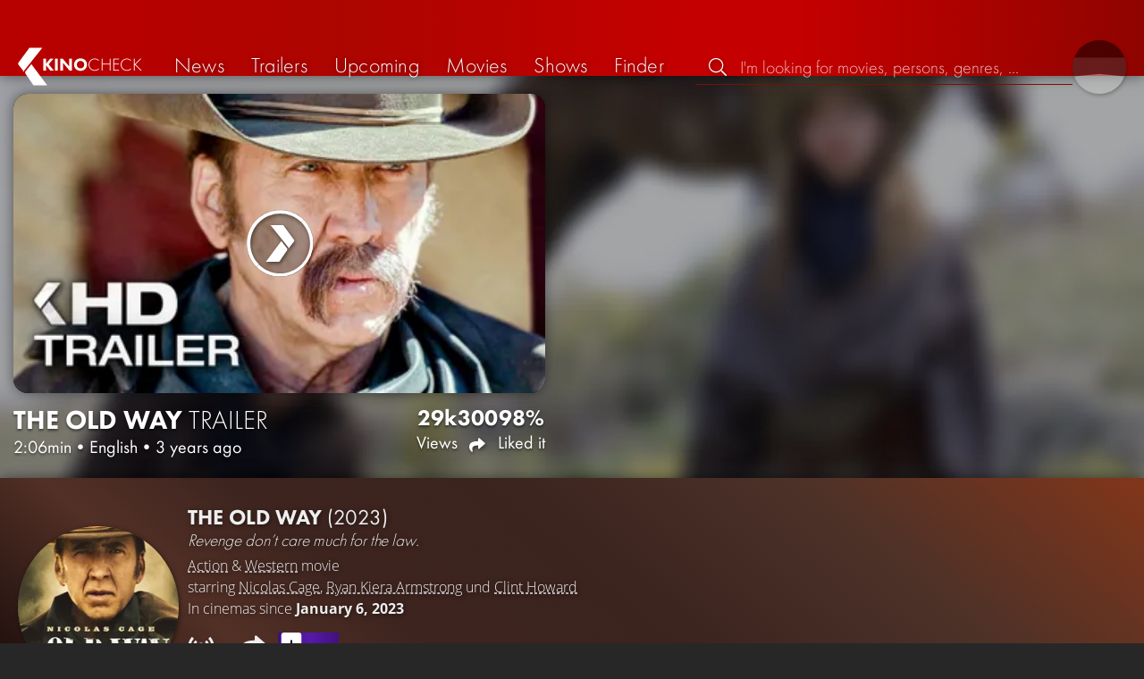

--- FILE ---
content_type: text/html; charset=UTF-8
request_url: https://www.kinocheck.com/trailer/5ien/the-old-way-trailer-2023-nicolas-cage
body_size: 6312
content:
<!DOCTYPE html>
<html lang="en">
<head>
<title>The Old Way Trailer | KinoCheck</title>
<meta charset="utf-8">
<meta name="HandheldFriendly" content="true">
<meta name="MobileOptimized" content="true">
<meta name="apple-mobile-web-app-status-bar-style" content="#A81010">
<meta name="article:published_time" content="2022-11-18T10:25:45+00:00" id="tw_i">
<meta name="author" content="KinoCheck">
<meta name="description" content="Official The Old Way Movie Trailer 2023: An old gunslinger and his daughter must face the consequences of his past, when the son of a man he murdered years ago arrives to take his revenge." id="m_d">
<meta name="locale" content="en_US">
<meta name="mobile-web-app-capable" content="yes">
<meta name="robots" content="max-snippet:-1, max-image-preview:large, max-video-preview:-1">
<meta name="theme-color" content="#A81010">
<meta name="twitter:card" content="summary_large_image" id="tw_c">
<meta name="twitter:description" content="Official The Old Way Movie Trailer 2023: An old gunslinger and his daughter must face the consequences of his past, when the son of a man he murdered years ago arrives to take his revenge." id="tw_d">
<meta name="twitter:image" content="https://cdn.kinocheck.com/i/w=1200/b4t0238bqm.jpg" id="tw_i">
<meta name="twitter:site" content="@KinoCheck">
<meta name="twitter:title" content="THE OLD WAY Trailer (2023) Nicolas Cage" id="tw_t">
<meta name="viewport" content="height=device-height, width=device-width, initial-scale=1, minimum-scale=1.0, maximum-scale=5.0">
<meta property="article:author" content="KinoCheck">
<meta property="fb:app_id" content="1164815426866440">
<meta property="og:description" content="Official The Old Way Movie Trailer 2023: An old gunslinger and his daughter must face the consequences of his past, when the son of a man he murdered years ago arrives to take his revenge." id="og_d">
<meta property="og:image" content="https://cdn.kinocheck.com/i/w=1200/b4t0238bqm.jpg" id="og_i">
<meta property="og:locale" content="en_US">
<meta property="og:site_name" content="KinoCheck">
<meta property="og:title" content="THE OLD WAY Trailer (2023) Nicolas Cage" id="og_t">
<meta property="og:type" content="article">
<meta property="og:url" content="https://kinocheck.com/trailer/5ien/the-old-way-trailer-2023-nicolas-cage" id="og_u">
<link rel="apple-touch-icon" sizes="192x192" href="/images/fav.png">
<link rel="canonical" href="https://kinocheck.com/trailer/5ien/the-old-way-trailer-2023-nicolas-cage" id="l_c">
<link rel="icon" type="image/png" sizes="192x192" href="/images/fav.png">
<link rel="image_src" href="https://cdn.kinocheck.com/i/w=480/b4t0238bqm.jpg" id="l_image_src">
<style nonce="kc+2q6xGkr0ui3l9ixTKSxGZRxU=">html{height:100%}body,html{margin:0;padding:0;background:#282727;color:#e6e6e6;font-family:'Open Sans',sans-serif;font-size:16px;font-weight:300;line-height:1.5;}#header{position:fixed;bottom:0;right:0;left:0;width:100%;height:60px;padding:0;background:#aa0019;background:linear-gradient(91deg,#b70100 10%,#ac0500 30%,#c40000 60%,#c40000 70%,#8f0400 100%)/*linear-gradient(72deg,#b70100 7%,#9c0a06 36%,#ab0702 74%,#b50803 100%)*/;box-shadow:0 0 15px 0 rgba(0,0,0,.5);backface-visibility:hidden;z-index:99}#header .wrapper-content{display:none}#footer{display:none}#content{display:none}#loading-indicator{display:none;position:fixed;top:0;right:0;bottom:0;left:0;width:100%;height:100%;background:rgba(0,0,0,.5);z-index:90;}#loading-indicator.active{display:block;}#loading-indicator.active-blocking{background:#282727;z-index:99;}#loading-indicator .icon{display:block;width:100px;height:100px;position:absolute;top:50%;left:50%;transform:translate(-50%,-50%) scaleX(-1)}#loading-indicator .icon svg{display:block;width:100%;height:100%;fill:#fff}#loading-indicator .icon:after,#loading-indicator .icon:before{content:'';display:block;position:absolute;top:0;right:0;bottom:0;left:0;width:100%;height:100%;border:7px solid;border-radius:50%;border-color:#b70100 transparent transparent transparent;box-sizing:border-box;animation:button-play-loading 1.2s cubic-bezier(.5,0,.5,1) infinite;z-index:2}#loading-indicator .icon:after{animation-delay:-.45s}#loading-indicator .icon:before{animation-delay:-.3s}@keyframes button-play-loading{0%{transform:rotate(0)}100%{transform:rotate(360deg)}}.fa-secondary{opacity:.75}@media only screen and (min-width:1200px){#header{top:0;bottom:auto;height:75px}}</style><link rel="preconnect" href="https://cdn.kinocheck.com"><link rel="dns-prefetch" href="https://cdn.kinocheck.com"><link rel="preload" href="https://cdn.kinocheck.com/css/min.css?v=0.8.270" as="style">
<link rel="prefetch" href="https://cdn.kinocheck.com/translations/en.json" as="fetch" crossorigin="anonymous">
<link rel="preload" href="https://cdn.kinocheck.com/js/min.js?v=0.8.270" as="script">
<link rel="preload" href="https://cdn.kinocheck.com/fonts/Futura-Web/Futura-Web-Light.woff2" as="font" type="font/woff2" crossorigin="anonymous">
<link rel="preload" href="https://cdn.kinocheck.com/fonts/Futura-Web/Futura-Web-Regular.woff2" as="font" type="font/woff2" crossorigin="anonymous">
<link rel="preload" href="https://cdn.kinocheck.com/fonts/Futura-Web/Futura-Web-Heavy.woff2" as="font" type="font/woff2" crossorigin="anonymous">
<link rel="preload" href="https://cdn.kinocheck.com/fonts/OpenSans/OpenSans-Light.woff2" as="font" type="font/woff2" crossorigin="anonymous">
<link rel="preload" href="https://cdn.kinocheck.com/fonts/OpenSans/OpenSans-Regular.woff2" as="font" type="font/woff2" crossorigin="anonymous">
<link rel="preload" href="https://cdn.kinocheck.com/fonts/OpenSans/OpenSans-Bold.woff2" as="font" type="font/woff2" crossorigin="anonymous">
<link rel="preload" href="https://cdn.kinocheck.com/i/w=480/b4t0238bqm.jpg" as="image" imagesrcset="https://cdn.kinocheck.com/i/w=320/b4t0238bqm.jpg 320w, https://cdn.kinocheck.com/i/w=480/b4t0238bqm.jpg 480w, https://cdn.kinocheck.com/i/w=640/b4t0238bqm.jpg 640w, https://cdn.kinocheck.com/i/w=960/b4t0238bqm.jpg 960w, https://cdn.kinocheck.com/i/w=1280,b/b4t0238bqm.jpg 1280w" imagesizes="100vw">
<link rel="preload" href="https://cdn.kinocheck.com/i/w=480,h=480,b/rrvm194v81.jpg" as="image" imagesrcset="https://cdn.kinocheck.com/i/w=320,h=320,b/rrvm194v81.jpg 320w, https://cdn.kinocheck.com/i/w=480,h=480,b/rrvm194v81.jpg 480w, https://cdn.kinocheck.com/i/w=640,h=480,b/rrvm194v81.jpg 640w, https://cdn.kinocheck.com/i/w=960,h=640,b/rrvm194v81.jpg 960w, https://cdn.kinocheck.com/i/w=1280,b/rrvm194v81.jpg 1280w" imagesizes="100vw">
<script type="application/ld+json">{"@context":"https://schema.org","@graph":[{"@type":"WebPage","@id":"https://kinocheck.com/trailer/5ien/the-old-way-trailer-2023-nicolas-cage","url":"https://kinocheck.com/trailer/5ien/the-old-way-trailer-2023-nicolas-cage","name":"The Old Way Trailer","description":"Official The Old Way Movie Trailer 2023: An old gunslinger and his daughter must face the consequences of his past, when the son of a man he murdered years ago arrives to take his revenge.","inLanguage":"en","mainEntity":{"@id":"https://kinocheck.com/trailer/5ien/the-old-way-trailer-2023-nicolas-cage#video"}},{"@type":"VideoObject","@id":"https://kinocheck.com/trailer/5ien/the-old-way-trailer-2023-nicolas-cage#video","url":"https://kinocheck.com/trailer/5ien/the-old-way-trailer-2023-nicolas-cage","name":"The Old Way Trailer","description":"Official The Old Way Movie Trailer 2023: An old gunslinger and his daughter must face the consequences of his past, when the son of a man he murdered years ago arrives to take his revenge.","uploadDate":"2022-11-18T10:25:45+00:00","duration":"PT2M6S","embedUrl":"https://www.youtube.com/embed/w7McBsG0ooo","contentUrl":"https://www.youtube.com/watch?v=w7McBsG0ooo","inLanguage":"en","mainEntityOfPage":{"@type":"WebPage","@id":"https://kinocheck.com/trailer/5ien/the-old-way-trailer-2023-nicolas-cage"},"thumbnailUrl":["https://i.ytimg.com/vi/w7McBsG0ooo/maxresdefault.jpg","https://cdn.kinocheck.com/i/w2hhj9jj6n.jpg"],"publisher":{"@type":"Organization","name":"KinoCheck","url":"https://kinocheck.com","logo":{"@type":"ImageObject","url":"https://kinocheck.com/images/logo.svg","width":600,"height":60}},"genre":["Trailer","Action","Western"],"potentialAction":{"@type":"WatchAction","target":{"@type":"EntryPoint","urlTemplate":"https://kinocheck.com/trailer/5ien/the-old-way-trailer-2023-nicolas-cage"}},"interactionStatistic":{"@type":"InteractionCounter","interactionType":{"@type":"WatchAction"},"userInteractionCount":29055}}]}</script></head>
<body data-ident="video">
<div id="header" class="wrapper box-shadow-1"><div class="wrapper-content"><div id="menu-icon" class="icon-shadow"><svg><use xlink:href="/images/sprites.svg#bars"></use></svg></div><div id="logo-wrapper"><a id="logo" href="/"><svg><use xmlns:xlink="http://www.w3.org/1999/xlink" xlink:href="/images/sprites.svg#kc"></use></svg><div id="logo-title"><span>Kino</span>Check</div></a></div><ul id="nav" class="nav-list"><li class="item item-mobile item-sub item-first">                
                <a href="/imprint" title="Our imprint">Imprint</a>
                <a href="/privacy-policy" title="Learn more about how we handle your data">Privacy policy</a>
                <a id="language-switcher-menu" title="Deutsche Version">Deutsche Version</a>
            </li><li class="item"><a href="/news" title="Current news around cinema and tv" data-mtm-push="[&quot;trackEvent&quot;,&quot;Navigation&quot;,&quot;Click&quot;,&quot;News&quot;]"><span class="text">News</span><span class="icon"><svg><use xlink:href="/images/sprites.svg#newspaper"></use></svg></span></a></li><li class="item"><a href="/trailers" title="The latest and best trailer" data-mtm-push="[&quot;trackEvent&quot;,&quot;Navigation&quot;,&quot;Click&quot;,&quot;Trailers&quot;]"><span class="text">Trailers</span><span class="icon"><svg><use xlink:href="/images/sprites.svg#play-circle"></use></svg></span></a></li><li class="item"><a href="/upcoming-movies" title="Current cinema releases" data-mtm-push="[&quot;trackEvent&quot;,&quot;Navigation&quot;,&quot;Click&quot;,&quot;Upcoming&quot;]"><span class="text">Upcoming</span><span class="icon"><svg><use xlink:href="/images/sprites.svg#ticket-alt"></use></svg></span></a></li><li class="item"><a href="/movies" title="Our movie Database" data-mtm-push="[&quot;trackEvent&quot;,&quot;Navigation&quot;,&quot;Click&quot;,&quot;Movies&quot;]"><span class="text">Movies</span><span class="icon"><svg><use xlink:href="/images/sprites.svg#camera-movie"></use></svg></span></a></li><li class="item"><a href="/shows" title="Our tv show Database" data-mtm-push="[&quot;trackEvent&quot;,&quot;Navigation&quot;,&quot;Click&quot;,&quot;Shows&quot;]"><span class="text">Shows</span><span class="icon"><svg><use xlink:href="/images/sprites.svg#tv-retro"></use></svg></span></a></li><li class="item"><a href="/finder" title="We will find your next streaming highlight for you on Amazon Prime Video, Disney+, Apple TV or Netflix!" data-mtm-push="[&quot;trackEvent&quot;,&quot;Navigation&quot;,&quot;Click&quot;,&quot;Finder&quot;]"><span class="text">Finder</span><span class="icon"><svg><use xlink:href="/images/sprites.svg#what-to-watch"></use></svg></span></a></li></ul><div id="search" title="Browse our trailers and movie database"><div id="search-icon" class="icon icon-shadow active"><svg><use xlink:href="/images/sprites.svg#search"></use></svg></div><div id="search-icon-cancel" class="icon icon-shadow"><svg><use xlink:href="/images/sprites.svg#times"></use></svg></div><label id="search-label"><span>Search</span><input id="search-input" type="text" placeholder="I'm looking for movies, persons, genres, ..." maxlength="64" autocomplete="off"></label></div><a id="language-switcher-icon" class="icon icon-shadow" title="Deutsche Version"><svg><use xlink:href="/images/sprites.svg#flag-de"></use></svg></a><a href="/app" class="app-top-menu" title="KinoCheck App">App</a></div></div>
<section id="content">
<section class="header-video header-video-us box-shadow-1"><div class="backdrop-movie image-wrapper color-sht"><picture><source type="image/jpeg" srcset="https://cdn.kinocheck.com/i/w=320,h=320,b/rrvm194v81.jpg 320w, https://cdn.kinocheck.com/i/w=480,h=480,b/rrvm194v81.jpg 480w, https://cdn.kinocheck.com/i/w=640,h=480,b/rrvm194v81.jpg 640w, https://cdn.kinocheck.com/i/w=960,h=640,b/rrvm194v81.jpg 960w, https://cdn.kinocheck.com/i/w=1280,b/rrvm194v81.jpg 1280w"><img src="https://cdn.kinocheck.com/i/w=480,h=480,b/rrvm194v81.jpg" alt="Image for The Old Way"></picture></div><div id="header_video_wrapper" class="wrapper wrapper-content header-video-wrapper"><header id="video_title" class="header-video-title"><h1 class="title" translate="no"><span translate="no" class="resource-title">The Old Way</span> <span class="type">Trailer</span></h1><div class="subtitle"><span class="length">2:06min</span><span>•</span><span class="language">English</span><span>•</span><span class="published" title="November 18, 2022">3 years ago</span></div></header><div class="video-player-wrapper"><div class="video-container"><div class="video-player box-shadow-1" data-youtubeId="w7McBsG0ooo" data-youtube-id="w7McBsG0ooo"><div class="video-player-thumbnail video-thumbnail image-wrapper"><picture><source type="image/jpeg" srcset="https://cdn.kinocheck.com/i/w=360/b4t0238bqm.jpg" /><img src="https://cdn.kinocheck.com/i/w=360/b4t0238bqm.jpg" alt="Image of THE OLD WAY Trailer (2023) Nicolas Cage" /></picture><div class="video-player-icon icon icon-logo button-play icon-shadow"><svg><use xmlns:xlink="http://www.w3.org/1999/xlink" xlink:href="/images/sprites.svg#kc-play"></use></svg></div></div><div class="iframe"></div><noscript class="video-noscript"><div>Please enable JavaScript for the domains<br /><strong>kinocheck.com</strong> resp. <strong>*.kinocheck.com</strong><br />to watch our videos.</div></noscript></div></div></div><footer id="footer_video_title" class="footer-video-title"><ul class="stats"><li class="views"><div>29k</div> Views</li><li class="shares share" title="Share"><div>300</div> <span class="icon icon-shadow"><svg><use xlink:href="/images/sprites.svg#share"></use></svg></span></li><li class="likes"><div>98%</div> Liked it</li></ul></footer><aside id="header_video_sidebar" class="header-video-sidebar"></aside></div></section><template id="video_swiper_vertical"><div class="swipe-vertical-item" data-custom-id="5ien" data-youtube-id="w7McBsG0ooo"><section class="header-video header-video-us box-shadow-1"><div class="backdrop-movie image-wrapper color-sht"><picture><source type="image/jpeg" srcset="https://cdn.kinocheck.com/i/w=320,h=320,b/rrvm194v81.jpg 320w, https://cdn.kinocheck.com/i/w=480,h=480,b/rrvm194v81.jpg 480w, https://cdn.kinocheck.com/i/w=640,h=480,b/rrvm194v81.jpg 640w, https://cdn.kinocheck.com/i/w=960,h=640,b/rrvm194v81.jpg 960w, https://cdn.kinocheck.com/i/w=1280,b/rrvm194v81.jpg 1280w"><img src="https://cdn.kinocheck.com/i/w=480,h=480,b/rrvm194v81.jpg" alt="Image for The Old Way"></picture></div><div id="header_video_wrapper" class="wrapper wrapper-content header-video-wrapper"><header id="video_title" class="header-video-title"><h1 class="title" translate="no"><a href="/trailer/5ien/the-old-way-trailer-2023-nicolas-cage" target="_blank">The Old Way <span>Trailer</span></a></h1><div class="subtitle"><span class="length">2:06min</span><span>•</span><span class="language">English</span><span>•</span><span class="published" title="November 18, 2022">3 years ago</span></div></header><div class="video-player-wrapper"><div class="video-container"><div class="video-player box-shadow-1" data-youtube-id="w7McBsG0ooo"><div class="video-player-thumbnail video-thumbnail image-wrapper"><picture><source type="image/jpeg" srcset="https://cdn.kinocheck.com/i/w=320/b4t0238bqm.jpg 320w, https://cdn.kinocheck.com/i/w=480/b4t0238bqm.jpg 480w, https://cdn.kinocheck.com/i/w=640/b4t0238bqm.jpg 640w, https://cdn.kinocheck.com/i/w=960/b4t0238bqm.jpg 960w, https://cdn.kinocheck.com/i/w=1280,b/b4t0238bqm.jpg 1280w"><img src="https://cdn.kinocheck.com/i/w=480/b4t0238bqm.jpg" alt="Image of The Old Way &lt;span&gt;Trailer&lt;/span&gt;"></picture><div class="video-player-icon icon icon-logo button-play icon-shadow"><svg><use xmlns:xlink="http://www.w3.org/1999/xlink" xlink:href="/images/sprites.svg#kc-play"></use></svg></div></div><div class="iframe"></div></div></div></div><footer id="footer_video_title" class="footer-video-title"><ul class="stats"><li class="views"><div>29k</div> Views</li><li class="comments" title="Comments"><div>30</div><span class="icon icon-shadow"><svg><use xlink:href="/images/sprites.svg#comments"></use></svg></span></li><li class="shares share" title="Share"><div>300</div> <span class="icon icon-shadow"><svg><use xlink:href="/images/sprites.svg#share"></use></svg></span></li><li class="likes"><div>98%</div> Liked it</li></ul></footer></div></section><div class="wrapper resource-banner box-shadow-1 color-sht"><div class="wrapper-content"><div class="content"><div class="thumbnail-poster"><a href="/movie/0e4/the-old-way-2023" title="Click on the poster to get all the information about 'The Old Way'" class="link image-wrapper color-sht" data-image="36pq9fu2q6" data-image-alt="Poster for The Old Way"></a></div><div class="information"><h2 class="title movie-title" translate="no"><a href="/movie/0e4/the-old-way-2023">The Old Way <span>(2023)</span></a></h2><p class="tagline">Revenge don’t care much for the law.</p><div class="details"><p class="director"><a href="/movies/action/all/trending/1">Action</a> & <a href="/movies/western/all/trending/1">Western</a> movie</p><p class="director">starring <a href="/person/4suhg/nicolas-cage-1964" translate="no">Nicolas Cage</a>, <a href="/person/ziq6j/ryan-kiera-armstrong-2010" translate="no">Ryan Kiera Armstrong</a> und <a href="/person/uu0fl/clint-howard-1959" translate="no">Clint Howard</a></p><p class="genres">In cinemas since <strong>January 6, 2023</strong></p></div><div class="streaming-buttons"><div class="sharing-buttons"><a class="share-button" href="/movie/0e4/the-old-way-2023/#list_movie_streams" title="Watch The Old Way now on the official streaming platforms: Amazon Video, Apple TV"><div class="icon"><svg><use href="/images/sprites.svg#stream"></use></svg></div> <span>Buy now</span></a><a class="share-button" data-action="share" data-title="The Old Way" data-url="https://www.kinocheck.com/movie/0e4/the-old-way-2023" href="#" target="_blank"><div class="icon"><svg><use xlink:href="/images/sprites.svg#share"></use></svg></div> <span>Share</span></a><a class="share-button r8-button" href="https://watchl.ist/movies?t=movie&it=kc&i=0e4&s=kc&m=web&f=button&l=en&b=ac&ac=watchlist&us=kinocheck" target="_blank" title="Add 'The Old Way' to your R8 watchlist now"><div class="icon"><svg viewBox="0 0 384 512" xmlns="http://www.w3.org/2000/svg">
        <path d="M0 512V48C0 21.49 21.49 0 48 0h288c26.51 0 48 21.49 48 48v464L192 400 0 512z"
              fill="#fff" />
        <line x1="192" y1="160" x2="192" y2="288" stroke="#000" stroke-width="36" stroke-linecap="round""/>
        <line x1="128" y1="224" x2="256" y2="224" stroke="#000" stroke-width="36" stroke-linecap="round"/>
    </svg></div> <span>Watchl.ist</span></a></div></div></div></div><aside class="list-resources"><p class="empty">&nbsp;</p></aside></div></div></div></template><div class="wrapper resource-banner box-shadow-1 color-sht"><div class="wrapper-content"><div class="content"><div class="thumbnail-poster"><a href="/movie/0e4/the-old-way-2023" title="Click on the poster to get all the information about 'The Old Way'" class="link image-wrapper color-sht" data-image="36pq9fu2q6" data-image-alt="Poster for The Old Way"></a></div><div class="information"><h2 class="title movie-title" translate="no"><a href="/movie/0e4/the-old-way-2023">The Old Way <span>(2023)</span></a></h2><p class="tagline">Revenge don’t care much for the law.</p><div class="details"><p class="director"><a href="/movies/action/all/trending/1">Action</a> & <a href="/movies/western/all/trending/1">Western</a> movie</p><p class="director">starring <a href="/person/4suhg/nicolas-cage-1964" translate="no">Nicolas Cage</a>, <a href="/person/ziq6j/ryan-kiera-armstrong-2010" translate="no">Ryan Kiera Armstrong</a> und <a href="/person/uu0fl/clint-howard-1959" translate="no">Clint Howard</a></p><p class="genres">In cinemas since <strong>January 6, 2023</strong></p></div><div class="streaming-buttons"><div class="sharing-buttons"><a class="share-button" href="/movie/0e4/the-old-way-2023/#list_movie_streams" title="Watch The Old Way now on the official streaming platforms: Amazon Video, Apple TV"><div class="icon"><svg><use href="/images/sprites.svg#stream"></use></svg></div> <span>Buy now</span></a><a class="share-button" data-action="share" data-title="The Old Way" data-url="https://www.kinocheck.com/movie/0e4/the-old-way-2023" href="#" target="_blank"><div class="icon"><svg><use xlink:href="/images/sprites.svg#share"></use></svg></div> <span>Share</span></a><a class="share-button r8-button" href="https://watchl.ist/movies?t=movie&it=kc&i=0e4&s=kc&m=web&f=button&l=en&b=ac&ac=watchlist&us=kinocheck" target="_blank" title="Add 'The Old Way' to your R8 watchlist now"><div class="icon"><svg viewBox="0 0 384 512" xmlns="http://www.w3.org/2000/svg">
        <path d="M0 512V48C0 21.49 21.49 0 48 0h288c26.51 0 48 21.49 48 48v464L192 400 0 512z"
              fill="#fff" />
        <line x1="192" y1="160" x2="192" y2="288" stroke="#000" stroke-width="36" stroke-linecap="round""/>
        <line x1="128" y1="224" x2="256" y2="224" stroke="#000" stroke-width="36" stroke-linecap="round"/>
    </svg></div> <span>Watchl.ist</span></a></div></div></div></div><aside class="list-resources"><p class="empty">&nbsp;</p></aside></div></div>
</section>
<div id="toasts" class="wrapper"></div><div id="loading-indicator" class="active active-blockingno-script"><div class="icon"><svg><use xmlns:xlink="http://www.w3.org/1999/xlink" xlink:href="/images/sprites.svg#kc-play"></use></svg></div></div><script nonce="xtuLTH0CP4ozUF0nzsJt9WHuLL8=">let loadingIndicator=document.getElementById('loading-indicator'); loadingIndicator.classList.remove('no-script'); /*window.setTimeout(() => loadingIndicator.classList.add('active','active-blocking'), 100);*/</script><footer id="footer"><div class="wrapper"><div class="wrapper-content footer-nav"><section class="footer-nav-list"><svg><use xlink:href="/images/sprites.svg#ticket"></use></svg><span class="top-element">Coming soon</span><ul><li><a href="/movie/jqm/dracula-2025">Dracula</a></li><li><a href="/movie/n73/28-years-later-part-2-the-bone-temple-2026">28 Years Later: The Bone Temple</a></li><li><a href="/movie/dbp/mercy-2026">Mercy</a></li><li><a href="/movie/9uh/return-to-silent-hill-2026">Return to Silent Hill</a></li><li><a href="/movie/eqs/wuthering-heights-2026">Wuthering Heights</a></li><li><a href="/movie/db8/send-help-2026">Send Help</a></li></ul></section><section class="footer-nav-list"><svg><use xlink:href="/images/sprites.svg#play-circle"></use></svg><span class="top-element">Top trailers</span><ul><li><a href="/trailer/1x6n/crossing-the-ladder-during-earthquakes-scene-greenland-2-mig" title="Crossing The Ladder During Earthquakes Scene - GREENLAND 2: MIGRATION">Greenland 2: Migration</a></li><li><a href="/trailer/vvey/the-death-of-robin-hood-official-trailer-2026-hugh-jackman" title="THE DEATH OF ROBIN HOOD Official Trailer (2026) Hugh Jackman">The Death of Robin Hood</a></li><li><a href="/trailer/ugm1/send-help-official-new-trailer-2026-rachel-mcadams-dylan-obr" title="SEND HELP Official New Trailer (2026) Rachel McAdams, Dylan O&#039;Brien">Send Help</a></li><li><a href="/trailer/t2hv/peaky-blinders-the-immortal-man-official-trailer-2026-netfli" title="PEAKY BLINDERS: The Immortal Man Official Trailer (2026) Netflix">Peaky Blinders: The Immortal Man</a></li><li><a href="/trailer/fosr/the-wrecking-crew-official-trailer-2026-jason-momoa-dave-bau" title="THE WRECKING CREW Official Trailer (2026) Jason Momoa, Dave Bautista">The Wrecking Crew</a></li><li><a href="/trailer/olv2/the-strangers-chapter-3-official-trailer-2026-madelaine-pets" title="THE STRANGERS: Chapter 3 Official Trailer (2026) Madelaine Petsch">The Strangers: Chapter 3</a></li></ul></section><section class="footer-nav-list"><svg><use xlink:href="/images/sprites.svg#film"></use></svg><span class="top-element">The best movies</span><ul><li><a href="/movie/zxx/avatar-3-fire-and-ash-2025">Avatar 3: Fire and Ash</a></li><li><a href="/movie/avo/avengers-5-doomsday-2026">Avengers 5: Doomsday</a></li><li><a href="/movie/wtz/zootopia-2-2025">Zootopia 2</a></li><li><a href="/movie/ahv/predator-badlands-2025">Predator: Badlands</a></li><li><a href="/movie/a8r/the-super-mario-galaxy-movie-2026">The Super Mario Galaxy Movie</a></li><li><a href="/movie/mnf/five-nights-at-freddys-2-2025">Five Nights at Freddy’s 2</a></li></ul></section><section class="footer-nav-list"><svg><use xlink:href="/images/sprites.svg#envelope"></use></svg><span class="top-element">Contact and more</span><ul><li><a href="/contact" title="Contact us through our e-mail, social media pages or the contact form">Contact &amp; FAQ</a></li><li><a href="/App" title="KinoCheck App">KinoCheck App</a></li><li><a href="/sales" title="Targeted ads campaigns enhanced with KinoCheck: We don&#039;t have to guess who likes what - we know it!">Ads Campaigns</a></li><li><a href="/jobs" title="We are always looking for new talents to extend our team!">Job offers</a></li><li><a href="https://api.kinocheck.com" target="_blank" title="Include our videos in your own project">Video API</a></li><li><a id="language-switcher" title="Deutsche Version">Deutsche Version</a></li></ul></section></div></div><div class="footer-note"><div class="wrapper"><span class="legal"><a href="/">KinoCheck</a> ™ by <a href="https://www.somemarketing.de" target="_blank">some.marketing GmbH</a>. All rights reserved.</span> <span class="report"><span id="error-report" class="anchor">Report an error</span> - <a href="/imprint" title="Our imprint">Imprint</a> - <a href="/privacy-policy" title="Learn more about how we handle your data">Privacy policy</a></span></div></div></footer>

<script type="application/json" id="page_settings">{"cdn":"cdn.kinocheck.com","cdn_img":"cdn.kinocheck.com","language":"en","languages":[{"text":"Deutsch","value":"de"},{"text":"English","value":"en"}],"genres":[{"value":"adventure","content":"Adventure"},{"value":"drama","content":"Drama"},{"value":"horror","content":"Horror"},{"value":"comedy","content":"Comedy"},{"value":"animation","content":"Animation"},{"value":"family","content":"Family"},{"value":"scifi","content":"Science Fiction"},{"value":"action","content":"Action"},{"value":"thriller","content":"Thriller"},{"value":"mystery","content":"Mystery"},{"value":"crime","content":"Crime"},{"value":"fantasy","content":"Fantasy"},{"value":"lovestory","content":"Romance"},{"value":"western","content":"Western"},{"value":"music","content":"Music"},{"value":"war","content":"War"},{"value":"superhero","content":"Superhero"}],"order_by":[{"value":"popularity","content":"Popularity"},{"value":"release","content":"Release"},{"value":"release-asc","content":"Release (asc.)"},{"value":"name","content":"Name"},{"value":"name-desc","content":"Name (desc.)"}],"cache_version":"0.8.270"}</script>
<script type="application/json" id="content_data">{"page_ident":"video","content_class":null,"translations":[],"color":null,"backdrop":null,"video":{"video_id":"5ien","youtube_id":"w7McBsG0ooo","title":"THE OLD WAY Trailer (2023) Nicolas Cage","made_for_kids":0,"type":"Trailer","number":1,"language":"en","stats":{"views":29055,"likes":394,"dislikes":12,"shares":300,"comments":31}},"share":{"title":"THE OLD WAY Trailer (2023) Nicolas Cage"},"playlist":null,"playlists":[{"playlist_id":29,"name":"Most anticipated movies","description":"These are the videos for the Hollywood blockbusters that you can hardly wait for.","slug":"most-anticipated-movies"}],"recommendations-exclude":[],"resource":{"type":"movie","custom_id":"0e4","title":"The Old Way"},"canonical":"https:\/\/kinocheck.com\/trailer\/5ien\/the-old-way-trailer-2023-nicolas-cage","request_time":null,"request_hash":null,"ratings":{"ios":{"rating":4.4,"review_count":22},"android":{"rating":4.5,"review_count":117},"app":{"rating":4.7,"review_count":658}}}</script>
<link rel="stylesheet" href="https://cdn.kinocheck.com/css/min.css?v=0.8.270">
<script src="https://cdn.kinocheck.com/js/min.js?v=0.8.270" nonce="xtuLTH0CP4ozUF0nzsJt9WHuLL8="></script>
</body>
</html>